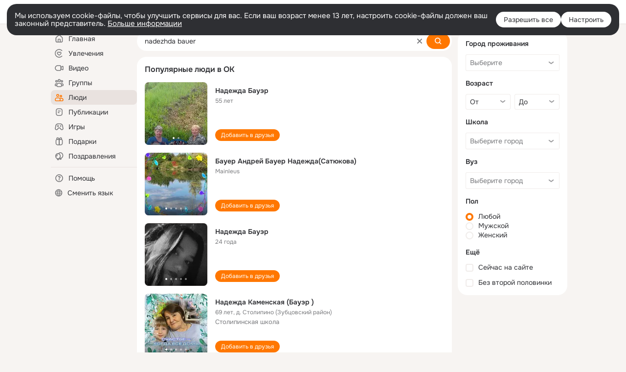

--- FILE ---
content_type: application/javascript
request_url: https://ok.ru/res/js/cdnFailover-V5T5O67U.js
body_size: 1537
content:
"use strict";(()=>{var T=Object.defineProperty;var v=(e,t,n)=>t in e?T(e,t,{enumerable:!0,configurable:!0,writable:!0,value:n}):e[t]=n;var d=(e,t,n)=>v(e,typeof t!="symbol"?t+"":t,n);var l=class{constructor(e,t){d(this,"_data",null);d(this,"checkedKeys",new Set);this.namespace=e,this.parent=t}get length(){return this.data.size}getItem(e){if(this.data.has(e))return this.data.get(e);if(!this.checkedKeys.has(e)){let t=this.parent.getItem(e);if(t!=null)return this.checkedKeys.add(e),this.setItem(e,t),t}return null}setItem(e,t){this.data.set(e,t),this.flush()}removeItem(e){this.data.has(e)&&(this.data.delete(e),this.flush(),this.checkedKeys.has(e)&&this.parent.removeItem(e))}clear(){this.data.clear(),this.flush()}key(e){var t;return(t=Array.from(this.data.keys())[e])!=null?t:null}get data(){if(!this._data){let e=new Map,t=this.parent.getItem(this.namespace);if(t)try{JSON.parse(t).forEach(([o,s])=>e.set(o,s))}catch(n){console.warn("Failed to parse data: ",n.message)}this._data=e}return this._data}flush(){let e=[];this.data.forEach((t,n)=>{e.push([n,t])}),this.parent.setItem(this.namespace,JSON.stringify(e))}};function g(e){let t=e+"=",n=document.cookie.split(";");for(let o=0;o<n.length;o++){let s=n[o];for(;s.charAt(0)===" ";)s=s.substring(1);if(s.startsWith(t))return s.substring(t.length)}return null}var E="_okSat",N="dme",u=window.navigator,a=u.userAgent.toLowerCase(),b=u.platform?u.platform.toLowerCase():"",f=g(E)!==null,J=g(N)==="true"||document.getElementById("__gwtd__m")!==null,C=a.indexOf("chrome")>-1,r=!C&&(a.indexOf("webkit")>-1||a.indexOf("khtml")>-1),$=r&&a.indexOf("android")>-1,q=r&&a.indexOf("iphone")>-1,V=r&&(a.indexOf("ipad")>-1||b.indexOf("ipad")>-1),W=!r&&!C&&a.indexOf("gecko")>-1;var I="ok-web",c=f?localStorage:new l(I,localStorage),X=f?sessionStorage:new l(I,sessionStorage);var m=window.OK||(window.OK={});m.sendBeacon=function(e,t){if(navigator.sendBeacon){var n={type:"application/x-www-form-urlencoded"},o=new Blob([t],n);if(navigator.sendBeacon(e,o))return Promise.resolve()}var o=new Blob([t]),s=new XMLHttpRequest;s.open("POST",e,!0),s.setRequestHeader("Content-Type","application/x-www-form-urlencoded");var S=m.getStatId();return S&&s.setRequestHeader(m.STAT_ID_HEADER,S),s.send(o),new Promise(k=>{s.onload=k})};var w=window.OK||(window.OK={}),O=!1,h=[],p="cdnFailoverCount",L="/gwtlog",i={mainCdn:"",fallbackCdn:"",cookieName:"",maxCookieAge:100,cookieVersion:1,responseThreshold:5,autoRefresh:!1,logType:[],ignorePaths:[]},M="";function x(e){return new Promise(function(t,n){fetch(e).then(o=>{o.status===200?t():n()}).catch(n)})}function K(){Promise.all(h.map(e=>x(i.fallbackCdn+e.substring(i.mainCdn.length)))).then(A)}function A(){let e=new Date;e.setTime(e.getTime()+i.maxCookieAge*1e3),document.cookie=`${i.cookieName}=${i.cookieVersion}; expires=${e}; path=/`,_("SWITCH_TO_FALLBACK"),D()}function D(){i.autoRefresh&&location.reload()}function R(e){return i.ignorePaths.some(t=>e.indexOf(t)!==-1)}function y(){let e=c.getItem(p),t=1;if(e){let n=parseInt(e,10);t=isNaN(n)?1:n+1}c.setItem(p,JSON.stringify(t))}function _(e){if(i.logType.indexOf(e)===-1)return;let t="a="+JSON.stringify({cdnFailover:{type:{[e]:c.getItem(p)||1}}})+`&statId=${M}`;w.sendBeacon(L,t)}w.initCdnFailover=function(e,t){i=Object.assign({},i,e),M=t,window.addEventListener("error",function(n){let o=n.target;if(!O&&o!==null&&(o.tagName==="SCRIPT"||o.tagName==="LINK"||o.tagName==="IMG")){let s=o.src||o.href;s.indexOf(i.mainCdn)===0&&!R(s)&&(h.push(s),h.length>=i.responseThreshold&&(O=!0,y(),_("DETECT"),K()))}},!0)};})();
